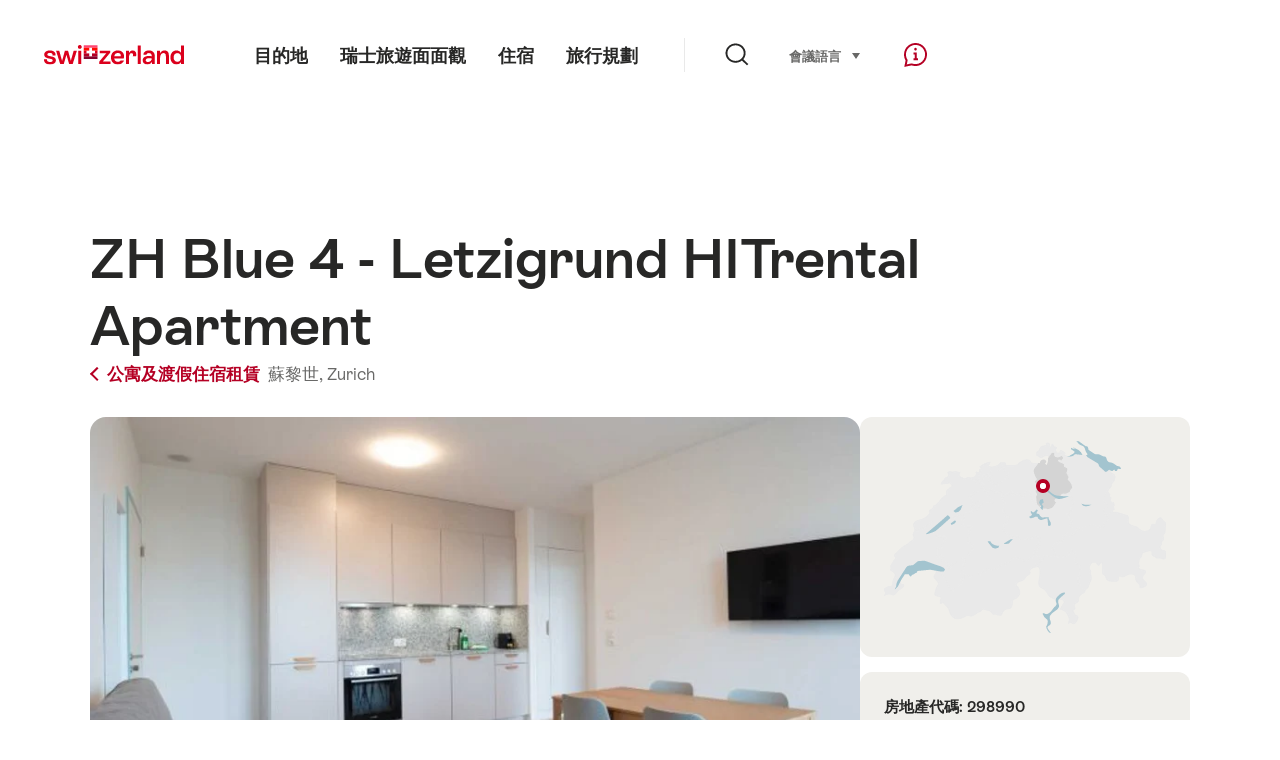

--- FILE ---
content_type: text/html; charset=utf-8
request_url: https://www.google.com/recaptcha/api2/aframe
body_size: 268
content:
<!DOCTYPE HTML><html><head><meta http-equiv="content-type" content="text/html; charset=UTF-8"></head><body><script nonce="OD0sa-07gNJx6cCXlqO4UQ">/** Anti-fraud and anti-abuse applications only. See google.com/recaptcha */ try{var clients={'sodar':'https://pagead2.googlesyndication.com/pagead/sodar?'};window.addEventListener("message",function(a){try{if(a.source===window.parent){var b=JSON.parse(a.data);var c=clients[b['id']];if(c){var d=document.createElement('img');d.src=c+b['params']+'&rc='+(localStorage.getItem("rc::a")?sessionStorage.getItem("rc::b"):"");window.document.body.appendChild(d);sessionStorage.setItem("rc::e",parseInt(sessionStorage.getItem("rc::e")||0)+1);localStorage.setItem("rc::h",'1762438514319');}}}catch(b){}});window.parent.postMessage("_grecaptcha_ready", "*");}catch(b){}</script></body></html>

--- FILE ---
content_type: image/svg+xml
request_url: https://chalet.myswitzerland.com/dummy/pictos/kontakt.svg
body_size: 1304
content:
<?xml version="1.0" encoding="UTF-8"?>
<svg width="67px" height="67px" viewBox="0 0 67 67" version="1.1" xmlns="http://www.w3.org/2000/svg" xmlns:xlink="http://www.w3.org/1999/xlink">
    <!-- Generator: Sketch 43.2 (39069) - http://www.bohemiancoding.com/sketch -->
    <title>UI-Icons/planung-info/kontakt</title>
    <desc>Created with Sketch.</desc>
    <defs></defs>
    <g id="Symbols" stroke="none" stroke-width="1" fill="none" fill-rule="evenodd">
        <g id="UI-Icons/planung-info/kontakt" fill="#BDBCBD" fill-rule="nonzero">
            <path d="M21.9868013,55.9988928 C22.8878206,55.376495 23.6798826,54.7095551 24.354892,54.0440218 C24.5896643,53.8125453 24.7924594,53.5985268 24.962317,53.4077621 C25.0613445,53.2965458 25.1256525,53.2200679 25.1543098,53.1841352 L25.4536546,52.8087945 L25.9198445,52.9234896 C28.2715135,53.5020624 30.7221997,53.7986254 33.2199993,53.7986254 C47.9979445,53.7986254 59.9399986,43.4082492 59.9399986,30.6493127 C59.9399986,17.8903762 47.9979445,7.5 33.2199993,7.5 C18.4420541,7.5 6.5,17.8903762 6.5,30.6493127 C6.5,38.0921793 10.5849675,44.953041 17.3863099,49.2950939 L17.7320162,49.5157966 L17.7327319,49.9263808 C17.7332612,50.532977 17.6085608,51.5744321 17.2395164,52.9499414 C16.7378852,54.8196302 15.9058586,56.7776775 14.6767914,58.7648217 C17.3449181,58.5090309 19.7922652,57.5148143 21.9868013,55.9988928 Z M5,30.6493127 C5,17.011943 17.6564444,6 33.2199993,6 C48.7835542,6 61.4399986,17.011943 61.4399986,30.6493127 C61.4399986,44.2866824 48.7835542,55.2986254 33.2199993,55.2986254 C30.7599347,55.2986254 28.3417588,55.0240057 26.0106871,54.4870401 C25.8506755,54.6632752 25.649465,54.8741055 25.4080282,55.1121529 C24.6737813,55.8360921 23.8156969,56.5586248 22.8393336,57.2330681 C20.0222217,59.1790467 16.8023935,60.3448114 13.2387121,60.3300533 L11.8056532,60.3241186 L12.6273527,59.150022 C14.2130697,56.8842485 15.2287938,54.6557898 15.7907535,52.5612433 C15.9859871,51.833565 16.1108321,51.1763091 16.1796104,50.6018963 C16.1921431,50.4972275 16.2020277,50.4029768 16.2096963,50.3195295 C9.21342462,45.6999804 5,38.488681 5,30.6493127 Z M21.2571099,32.7027074 C22.6378218,32.7027074 23.7571099,31.5834192 23.7571099,30.2027074 C23.7571099,28.8219955 22.6378218,27.7027074 21.2571099,27.7027074 C19.876398,27.7027074 18.7571099,28.8219955 18.7571099,30.2027074 C18.7571099,31.5834192 19.876398,32.7027074 21.2571099,32.7027074 Z M33.2571099,32.7027074 C34.6378218,32.7027074 35.7571099,31.5834192 35.7571099,30.2027074 C35.7571099,28.8219955 34.6378218,27.7027074 33.2571099,27.7027074 C31.876398,27.7027074 30.7571099,28.8219955 30.7571099,30.2027074 C30.7571099,31.5834192 31.876398,32.7027074 33.2571099,32.7027074 Z M45.2571099,32.7027074 C46.6378218,32.7027074 47.7571099,31.5834192 47.7571099,30.2027074 C47.7571099,28.8219955 46.6378218,27.7027074 45.2571099,27.7027074 C43.876398,27.7027074 42.7571099,28.8219955 42.7571099,30.2027074 C42.7571099,31.5834192 43.876398,32.7027074 45.2571099,32.7027074 Z"></path>
        </g>
    </g>
</svg>

--- FILE ---
content_type: application/javascript
request_url: https://chalet.myswitzerland.com/assets/js/smart-app-banner-01b04bff.js
body_size: 8961
content:
import{g as M,c as E}from"./ui-c6df86c9.js";function I(S,A){for(var n=0;n<A.length;n++){const e=A[n];if(typeof e!="string"&&!Array.isArray(e)){for(const t in e)if(t!=="default"&&!(t in S)){const r=Object.getOwnPropertyDescriptor(e,t);r&&Object.defineProperty(S,t,r.get?r:{enumerable:!0,get:()=>e[t]})}}}return Object.freeze(Object.defineProperty(S,Symbol.toStringTag,{value:"Module"}))}function O(S){throw new Error('Could not dynamically require "'+S+'". Please configure the dynamicRequireTargets or/and ignoreDynamicRequires option of @rollup/plugin-commonjs appropriately for this require call to work.')}var N={exports:{}};(function(S,A){var n=n||{};n.scope={},n.ASSUME_ES5=!1,n.ASSUME_NO_NATIVE_MAP=!1,n.ASSUME_NO_NATIVE_SET=!1,n.defineProperty=n.ASSUME_ES5||typeof Object.defineProperties=="function"?Object.defineProperty:function(e,t,r){e!=Array.prototype&&e!=Object.prototype&&(e[t]=r.value)},n.getGlobal=function(e){return typeof window<"u"&&window===e?e:typeof E<"u"&&E!=null?E:e},n.global=n.getGlobal(E),n.polyfill=function(e,t,r,i){if(t){for(r=n.global,e=e.split("."),i=0;i<e.length-1;i++){var o=e[i];o in r||(r[o]={}),r=r[o]}e=e[e.length-1],i=r[e],t=t(i),t!=i&&t!=null&&n.defineProperty(r,e,{configurable:!0,writable:!0,value:t})}},n.polyfill("Object.getOwnPropertySymbols",function(e){return e||function(){return[]}},"es6","es5"),n.SYMBOL_PREFIX="jscomp_symbol_",n.initSymbol=function(){n.initSymbol=function(){},n.global.Symbol||(n.global.Symbol=n.Symbol)},n.Symbol=function(){var e=0;return function(t){return n.SYMBOL_PREFIX+(t||"")+e++}}(),n.initSymbolIterator=function(){n.initSymbol();var e=n.global.Symbol.iterator;e||(e=n.global.Symbol.iterator=n.global.Symbol("iterator")),typeof Array.prototype[e]!="function"&&n.defineProperty(Array.prototype,e,{configurable:!0,writable:!0,value:function(){return n.arrayIterator(this)}}),n.initSymbolIterator=function(){}},n.arrayIterator=function(e){var t=0;return n.iteratorPrototype(function(){return t<e.length?{done:!1,value:e[t++]}:{done:!0}})},n.iteratorPrototype=function(e){return n.initSymbolIterator(),e={next:e},e[n.global.Symbol.iterator]=function(){return this},e},n.iteratorFromArray=function(e,t){n.initSymbolIterator(),e instanceof String&&(e+="");var r=0,i={next:function(){if(r<e.length){var o=r++;return{value:t(o,e[o]),done:!1}}return i.next=function(){return{done:!0,value:void 0}},i.next()}};return i[Symbol.iterator]=function(){return i},i},n.polyfill("Array.prototype.keys",function(e){return e||function(){return n.iteratorFromArray(this,function(t){return t})}},"es6","es3"),n.owns=function(e,t){return Object.prototype.hasOwnProperty.call(e,t)},n.assign=typeof Object.assign=="function"?Object.assign:function(e,t){for(var r=1;r<arguments.length;r++){var i=arguments[r];if(i)for(var o in i)n.owns(i,o)&&(e[o]=i[o])}return e},n.polyfill("Object.assign",function(e){return e||n.assign},"es6","es3"),function(e){S.exports=e()}(function(){return function(){function e(t,r,i){function o(u,f){if(!r[u]){if(!t[u]){var y=typeof O=="function"&&O;if(!f&&y)return y(u,!0);if(l)return l(u,!0);throw f=Error("Cannot find module '"+u+"'"),f.code="MODULE_NOT_FOUND",f}f=r[u]={exports:{}},t[u][0].call(f.exports,function(w){return o(t[u][1][w]||w)},f,f.exports,e,t,r,i)}return r[u].exports}for(var l=typeof O=="function"&&O,a=0;a<i.length;a++)o(i[a]);return o}return e}()({1:[function(e,t,r){var i=e("object-assign"),o=e("component-query"),l=e("get-doc"),a=e("cookie-cutter"),u=e("ua-parser-js"),f=(navigator.language||navigator.userLanguage||navigator.browserLanguage).slice(-2)||"us",y=l&&l.documentElement,w={ios:{appMeta:"apple-itunes-app",iconRels:["apple-touch-icon-precomposed","apple-touch-icon"],getStoreLink:function(){return"https://itunes.apple.com/"+this.options.appStoreLanguage+"/app/id"+this.appId+"?mt=8"}},android:{appMeta:"google-play-app",iconRels:["android-touch-icon","apple-touch-icon-precomposed","apple-touch-icon"],getStoreLink:function(){return"http://play.google.com/store/apps/details?id="+this.appId}},windows:{appMeta:"msApplication-ID",iconRels:["windows-touch-icon","apple-touch-icon-precomposed","apple-touch-icon"],getStoreLink:function(){return"http://www.windowsphone.com/s?appid="+this.appId}}};e=function(b){var h=u(navigator.userAgent);if(this.options=i({},{daysHidden:15,daysReminder:90,appStoreLanguage:f,button:"OPEN",store:{ios:"On the App Store",android:"In Google Play",windows:"In the Windows Store"},price:{ios:"FREE",android:"FREE",windows:"FREE"},theme:"",icon:"",force:""},b||{}),this.options.force?this.type=this.options.force:h.os.name==="Windows Phone"||h.os.name==="Windows Mobile"?this.type="windows":h.os.name==="iOS"?this.type="ios":h.os.name==="Android"&&(this.type="android"),this.type&&this.options.store[this.type]){this.appMeta=w[this.type].appMeta,this.parseAppId(),b=this.type==="ios"&&h.browser.name==="Mobile Safari"&&6<=parseInt(h.os.version,10);var s=navigator.standalone,d=a.get(this.appId+"-smartbanner-closed"),p=a.get(this.appId+"-smartbanner-installed");b||s||d||p||(i(this,w[this.type]),!this.appId&&h.os.name==="IOS"&&h.browser.name==="Safari")||(this.create(),this.show())}},e.prototype={constructor:e,create:function(){var b=this.getStoreLink(),h=this.options.price[this.type]+" - "+this.options.store[this.type];if(this.options.icon)var s=this.options.icon;else for(var d=0;d<this.iconRels.length;d++){var p=o('link[rel="'+this.iconRels[d]+'"]');if(p){s=p.getAttribute("href");break}}var m=l.createElement("div");m.className="smartbanner smartbanner-"+(this.options.theme||this.type),m.innerHTML='<div class="smartbanner-container"><a href="javascript:void(0);" class="smartbanner-close">&times;</a><span class="smartbanner-icon" style="background-image: url('+s+')"></span><div class="smartbanner-info"><div class="smartbanner-title">'+this.options.title+"</div><div>"+this.options.author+"</div><span>"+h+'</span></div><a href="'+b+'" class="smartbanner-button"><span class="smartbanner-button-text">'+this.options.button+"</span></a></div>",l.body?l.body.appendChild(m):l&&l.addEventListener("DOMContentLoaded",function(){l.body.appendChild(m)}),o(".smartbanner-button",m).addEventListener("click",this.install.bind(this),!1),o(".smartbanner-close",m).addEventListener("click",this.close.bind(this),!1)},hide:function(){if(y.classList.remove("smartbanner-show"),typeof this.options.close=="function")return this.options.close()},show:function(){if(y.classList.add("smartbanner-show"),typeof this.options.show=="function")return this.options.show()},close:function(){if(this.hide(),a.set(this.appId+"-smartbanner-closed","true",{path:"/",expires:new Date(Number(new Date)+864e5*this.options.daysHidden)}),typeof this.options.close=="function")return this.options.close()},install:function(){if(this.hide(),a.set(this.appId+"-smartbanner-installed","true",{path:"/",expires:new Date(Number(new Date)+864e5*this.options.daysReminder)}),typeof this.options.close=="function")return this.options.close()},parseAppId:function(){var b=o('meta[name="'+this.appMeta+'"]');if(b)return this.appId=this.type==="windows"?b.getAttribute("content"):/app-id=([^\s,]+)/.exec(b.getAttribute("content"))[1]}},t.exports=e},{"component-query":2,"cookie-cutter":3,"get-doc":4,"object-assign":6,"ua-parser-js":7}],2:[function(e,t,r){function i(o,l){return l.querySelector(o)}r=t.exports=function(o,l){return l=l||document,i(o,l)},r.all=function(o,l){return l=l||document,l.querySelectorAll(o)},r.engine=function(o){if(!o.one)throw Error(".one callback required");if(!o.all)throw Error(".all callback required");return i=o.one,r.all=o.all,r}},{}],3:[function(e,t,r){r=t.exports=function(i){return i||(i={}),typeof i=="string"&&(i={cookie:i}),i.cookie===void 0&&(i.cookie=""),{get:function(o){for(var l=i.cookie.split(/;\s*/),a=0;a<l.length;a++){var u=l[a].split("=");if(unescape(u[0])===o)return unescape(u[1])}},set:function(o,l,a){return a||(a={}),o=escape(o)+"="+escape(l),a.expires&&(o+="; expires="+a.expires),a.path&&(o+="; path="+escape(a.path)),a.domain&&(o+="; domain="+escape(a.domain)),a.secure&&(o+="; secure"),i.cookie=o}}},typeof document<"u"&&(e=r(document),r.get=e.get,r.set=e.set)},{}],4:[function(e,t,r){e=e("has-dom"),t.exports=e()?document:null},{"has-dom":5}],5:[function(e,t,r){t.exports=function(){return typeof window<"u"&&typeof document<"u"&&typeof document.createElement=="function"}},{}],6:[function(e,t,r){var i=Object.getOwnPropertySymbols,o=Object.prototype.hasOwnProperty,l=Object.prototype.propertyIsEnumerable;t.exports=function(){try{if(!Object.assign)return!1;var a=new String("abc");if(a[5]="de",Object.getOwnPropertyNames(a)[0]==="5")return!1;var u={};for(a=0;10>a;a++)u["_"+String.fromCharCode(a)]=a;if(Object.getOwnPropertyNames(u).map(function(y){return u[y]}).join("")!=="0123456789")return!1;var f={};return"abcdefghijklmnopqrst".split("").forEach(function(y){f[y]=y}),Object.keys(Object.assign({},f)).join("")==="abcdefghijklmnopqrst"}catch{return!1}}()?Object.assign:function(a,u){if(a==null)throw new TypeError("Object.assign cannot be called with null or undefined");for(var f=Object(a),y,w=1;w<arguments.length;w++){var b=Object(arguments[w]);for(var h in b)o.call(b,h)&&(f[h]=b[h]);if(i){y=i(b);for(var s=0;s<y.length;s++)l.call(b,y[s])&&(f[y[s]]=b[y[s]])}}return f}},{}],7:[function(e,t,r){(function(i,o){var l={extend:function(s,d){var p={},m;for(m in s)p[m]=d[m]&&d[m].length%2===0?d[m].concat(s[m]):s[m];return p},has:function(s,d){return typeof s=="string"?d.toLowerCase().indexOf(s.toLowerCase())!==-1:!1},lowerize:function(s){return s.toLowerCase()},major:function(s){return typeof s=="string"?s.replace(/[^\d\.]/g,"").split(".")[0]:o},trim:function(s){return s.replace(/^[\s\uFEFF\xA0]+|[\s\uFEFF\xA0]+$/g,"")}},a=function(s,d){for(var p=0,m,v,x,c,k,g;p<d.length&&!k;){var j=d[p],T=d[p+1];for(m=v=0;m<j.length&&!k;)if(k=j[m++].exec(s))for(x=0;x<T.length;x++)g=k[++v],c=T[x],typeof c=="object"&&0<c.length?c.length==2?this[c[0]]=typeof c[1]=="function"?c[1].call(this,g):c[1]:c.length==3?this[c[0]]=typeof c[1]!="function"||c[1].exec&&c[1].test?g?g.replace(c[1],c[2]):o:g?c[1].call(this,g,c[2]):o:c.length==4&&(this[c[0]]=g?c[3].call(this,g.replace(c[1],c[2])):o):this[c]=g||o;p+=2}},u=function(s,d){for(var p in d)if(typeof d[p]=="object"&&0<d[p].length){for(var m=0;m<d[p].length;m++)if(l.has(d[p][m],s))return p==="?"?o:p}else if(l.has(d[p],s))return p==="?"?o:p;return s},f={ME:"4.90","NT 3.11":"NT3.51","NT 4.0":"NT4.0",2e3:"NT 5.0",XP:["NT 5.1","NT 5.2"],Vista:"NT 6.0",7:"NT 6.1",8:"NT 6.2","8.1":"NT 6.3",10:["NT 6.4","NT 10.0"],RT:"ARM"},y={browser:[[/(opera\smini)\/([\w\.-]+)/i,/(opera\s[mobiletab]+).+version\/([\w\.-]+)/i,/(opera).+version\/([\w\.]+)/i,/(opera)[\/\s]+([\w\.]+)/i],["name","version"],[/(opios)[\/\s]+([\w\.]+)/i],[["name","Opera Mini"],"version"],[/\s(opr)\/([\w\.]+)/i],[["name","Opera"],"version"],[/(kindle)\/([\w\.]+)/i,/(lunascape|maxthon|netfront|jasmine|blazer)[\/\s]?([\w\.]*)/i,/(avant\s|iemobile|slim|baidu)(?:browser)?[\/\s]?([\w\.]*)/i,/(?:ms|\()(ie)\s([\w\.]+)/i,/(rekonq)\/([\w\.]*)/i,/(chromium|flock|rockmelt|midori|epiphany|silk|skyfire|ovibrowser|bolt|iron|vivaldi|iridium|phantomjs|bowser|quark)\/([\w\.-]+)/i],["name","version"],[/(trident).+rv[:\s]([\w\.]+).+like\sgecko/i],[["name","IE"],"version"],[/(edge|edgios|edgea)\/((\d+)?[\w\.]+)/i],[["name","Edge"],"version"],[/(yabrowser)\/([\w\.]+)/i],[["name","Yandex"],"version"],[/(puffin)\/([\w\.]+)/i],[["name","Puffin"],"version"],[/((?:[\s\/])uc?\s?browser|(?:juc.+)ucweb)[\/\s]?([\w\.]+)/i],[["name","UCBrowser"],"version"],[/(comodo_dragon)\/([\w\.]+)/i],[["name",/_/g," "],"version"],[/(micromessenger)\/([\w\.]+)/i],[["name","WeChat"],"version"],[/(qqbrowserlite)\/([\w\.]+)/i],["name","version"],[/(QQ)\/([\d\.]+)/i],["name","version"],[/m?(qqbrowser)[\/\s]?([\w\.]+)/i],["name","version"],[/(BIDUBrowser)[\/\s]?([\w\.]+)/i],["name","version"],[/(2345Explorer)[\/\s]?([\w\.]+)/i],["name","version"],[/(MetaSr)[\/\s]?([\w\.]+)/i],["name"],[/(LBBROWSER)/i],["name"],[/xiaomi\/miuibrowser\/([\w\.]+)/i],["version",["name","MIUI Browser"]],[/;fbav\/([\w\.]+);/i],["version",["name","Facebook"]],[/headlesschrome(?:\/([\w\.]+)|\s)/i],["version",["name","Chrome Headless"]],[/\swv\).+(chrome)\/([\w\.]+)/i],[["name",/(.+)/,"$1 WebView"],"version"],[/((?:oculus|samsung)browser)\/([\w\.]+)/i],[["name",/(.+(?:g|us))(.+)/,"$1 $2"],"version"],[/android.+version\/([\w\.]+)\s+(?:mobile\s?safari|safari)*/i],["version",["name","Android Browser"]],[/(chrome|omniweb|arora|[tizenoka]{5}\s?browser)\/v?([\w\.]+)/i],["name","version"],[/(dolfin)\/([\w\.]+)/i],[["name","Dolphin"],"version"],[/((?:android.+)crmo|crios)\/([\w\.]+)/i],[["name","Chrome"],"version"],[/(coast)\/([\w\.]+)/i],[["name","Opera Coast"],"version"],[/fxios\/([\w\.-]+)/i],["version",["name","Firefox"]],[/version\/([\w\.]+).+?mobile\/\w+\s(safari)/i],["version",["name","Mobile Safari"]],[/version\/([\w\.]+).+?(mobile\s?safari|safari)/i],["version","name"],[/webkit.+?(gsa)\/([\w\.]+).+?(mobile\s?safari|safari)(\/[\w\.]+)/i],[["name","GSA"],"version"],[/webkit.+?(mobile\s?safari|safari)(\/[\w\.]+)/i],["name",["version",u,{"1.0":"/8","1.2":"/1","1.3":"/3","2.0":"/412","2.0.2":"/416","2.0.3":"/417","2.0.4":"/419","?":"/"}]],[/(konqueror)\/([\w\.]+)/i,/(webkit|khtml)\/([\w\.]+)/i],["name","version"],[/(navigator|netscape)\/([\w\.-]+)/i],[["name","Netscape"],"version"],[/(swiftfox)/i,/(icedragon|iceweasel|camino|chimera|fennec|maemo\sbrowser|minimo|conkeror)[\/\s]?([\w\.\+]+)/i,/(firefox|seamonkey|k-meleon|icecat|iceape|firebird|phoenix|palemoon|basilisk|waterfox)\/([\w\.-]+)$/i,/(mozilla)\/([\w\.]+).+rv:.+gecko\/\d+/i,/(polaris|lynx|dillo|icab|doris|amaya|w3m|netsurf|sleipnir)[\/\s]?([\w\.]+)/i,/(links)\s\(([\w\.]+)/i,/(gobrowser)\/?([\w\.]*)/i,/(ice\s?browser)\/v?([\w\._]+)/i,/(mosaic)[\/\s]([\w\.]+)/i],["name","version"]],cpu:[[/(?:(amd|x(?:(?:86|64)[_-])?|wow|win)64)[;\)]/i],[["architecture","amd64"]],[/(ia32(?=;))/i],[["architecture",l.lowerize]],[/((?:i[346]|x)86)[;\)]/i],[["architecture","ia32"]],[/windows\s(ce|mobile);\sppc;/i],[["architecture","arm"]],[/((?:ppc|powerpc)(?:64)?)(?:\smac|;|\))/i],[["architecture",/ower/,"",l.lowerize]],[/(sun4\w)[;\)]/i],[["architecture","sparc"]],[/((?:avr32|ia64(?=;))|68k(?=\))|arm(?:64|(?=v\d+;))|(?=atmel\s)avr|(?:irix|mips|sparc)(?:64)?(?=;)|pa-risc)/i],[["architecture",l.lowerize]]],device:[[/\((ipad|playbook);[\w\s\);-]+(rim|apple)/i],["model","vendor",["type","tablet"]],[/applecoremedia\/[\w\.]+ \((ipad)/],["model",["vendor","Apple"],["type","tablet"]],[/(apple\s{0,1}tv)/i],[["model","Apple TV"],["vendor","Apple"]],[/(archos)\s(gamepad2?)/i,/(hp).+(touchpad)/i,/(hp).+(tablet)/i,/(kindle)\/([\w\.]+)/i,/\s(nook)[\w\s]+build\/(\w+)/i,/(dell)\s(strea[kpr\s\d]*[\dko])/i],["vendor","model",["type","tablet"]],[/(kf[A-z]+)\sbuild\/.+silk\//i],["model",["vendor","Amazon"],["type","tablet"]],[/(sd|kf)[0349hijorstuw]+\sbuild\/.+silk\//i],[["model",u,{"Fire Phone":["SD","KF"]}],["vendor","Amazon"],["type","mobile"]],[/\((ip[honed|\s\w*]+);.+(apple)/i],["model","vendor",["type","mobile"]],[/\((ip[honed|\s\w*]+);/i],["model",["vendor","Apple"],["type","mobile"]],[/(blackberry)[\s-]?(\w+)/i,/(blackberry|benq|palm(?=\-)|sonyericsson|acer|asus|dell|meizu|motorola|polytron)[\s_-]?([\w-]*)/i,/(hp)\s([\w\s]+\w)/i,/(asus)-?(\w+)/i],["vendor","model",["type","mobile"]],[/\(bb10;\s(\w+)/i],["model",["vendor","BlackBerry"],["type","mobile"]],[/android.+(transfo[prime\s]{4,10}\s\w+|eeepc|slider\s\w+|nexus 7|padfone)/i],["model",["vendor","Asus"],["type","tablet"]],[/(sony)\s(tablet\s[ps])\sbuild\//i,/(sony)?(?:sgp.+)\sbuild\//i],[["vendor","Sony"],["model","Xperia Tablet"],["type","tablet"]],[/android.+\s([c-g]\d{4}|so[-l]\w+)\sbuild\//i],["model",["vendor","Sony"],["type","mobile"]],[/\s(ouya)\s/i,/(nintendo)\s([wids3u]+)/i],["vendor","model",["type","console"]],[/android.+;\s(shield)\sbuild/i],["model",["vendor","Nvidia"],["type","console"]],[/(playstation\s[34portablevi]+)/i],["model",["vendor","Sony"],["type","console"]],[/(sprint\s(\w+))/i],[["vendor",u,{HTC:"APA",Sprint:"Sprint"}],["model",u,{"Evo Shift 4G":"7373KT"}],["type","mobile"]],[/(lenovo)\s?(S(?:5000|6000)+(?:[-][\w+]))/i],["vendor","model",["type","tablet"]],[/(htc)[;_\s-]+([\w\s]+(?=\))|\w+)*/i,/(zte)-(\w*)/i,/(alcatel|geeksphone|lenovo|nexian|panasonic|(?=;\s)sony)[_\s-]?([\w-]*)/i],["vendor",["model",/_/g," "],["type","mobile"]],[/(nexus\s9)/i],["model",["vendor","HTC"],["type","tablet"]],[/d\/huawei([\w\s-]+)[;\)]/i,/(nexus\s6p)/i],["model",["vendor","Huawei"],["type","mobile"]],[/(microsoft);\s(lumia[\s\w]+)/i],["vendor","model",["type","mobile"]],[/[\s\(;](xbox(?:\sone)?)[\s\);]/i],["model",["vendor","Microsoft"],["type","console"]],[/(kin\.[onetw]{3})/i],[["model",/\./g," "],["vendor","Microsoft"],["type","mobile"]],[/\s(milestone|droid(?:[2-4x]|\s(?:bionic|x2|pro|razr))?:?(\s4g)?)[\w\s]+build\//i,/mot[\s-]?(\w*)/i,/(XT\d{3,4}) build\//i,/(nexus\s6)/i],["model",["vendor","Motorola"],["type","mobile"]],[/android.+\s(mz60\d|xoom[\s2]{0,2})\sbuild\//i],["model",["vendor","Motorola"],["type","tablet"]],[/hbbtv\/\d+\.\d+\.\d+\s+\([\w\s]*;\s*(\w[^;]*);([^;]*)/i],[["vendor",l.trim],["model",l.trim],["type","smarttv"]],[/hbbtv.+maple;(\d+)/i],[["model",/^/,"SmartTV"],["vendor","Samsung"],["type","smarttv"]],[/\(dtv[\);].+(aquos)/i],["model",["vendor","Sharp"],["type","smarttv"]],[/android.+((sch-i[89]0\d|shw-m380s|gt-p\d{4}|gt-n\d+|sgh-t8[56]9|nexus 10))/i,/((SM-T\w+))/i],[["vendor","Samsung"],"model",["type","tablet"]],[/smart-tv.+(samsung)/i],["vendor",["type","smarttv"],"model"],[/((s[cgp]h-\w+|gt-\w+|galaxy\snexus|sm-\w[\w\d]+))/i,/(sam[sung]*)[\s-]*(\w+-?[\w-]*)/i,/sec-((sgh\w+))/i],[["vendor","Samsung"],"model",["type","mobile"]],[/sie-(\w*)/i],["model",["vendor","Siemens"],["type","mobile"]],[/(maemo|nokia).*(n900|lumia\s\d+)/i,/(nokia)[\s_-]?([\w-]*)/i],[["vendor","Nokia"],"model",["type","mobile"]],[/android\s3\.[\s\w;-]{10}(a\d{3})/i],["model",["vendor","Acer"],["type","tablet"]],[/android.+([vl]k\-?\d{3})\s+build/i],["model",["vendor","LG"],["type","tablet"]],[/android\s3\.[\s\w;-]{10}(lg?)-([06cv9]{3,4})/i],[["vendor","LG"],"model",["type","tablet"]],[/(lg) netcast\.tv/i],["vendor","model",["type","smarttv"]],[/(nexus\s[45])/i,/lg[e;\s\/-]+(\w*)/i,/android.+lg(\-?[\d\w]+)\s+build/i],["model",["vendor","LG"],["type","mobile"]],[/android.+(ideatab[a-z0-9\-\s]+)/i],["model",["vendor","Lenovo"],["type","tablet"]],[/linux;.+((jolla));/i],["vendor","model",["type","mobile"]],[/((pebble))app\/[\d\.]+\s/i],["vendor","model",["type","wearable"]],[/android.+;\s(oppo)\s?([\w\s]+)\sbuild/i],["vendor","model",["type","mobile"]],[/crkey/i],[["model","Chromecast"],["vendor","Google"]],[/android.+;\s(glass)\s\d/i],["model",["vendor","Google"],["type","wearable"]],[/android.+;\s(pixel c)\s/i],["model",["vendor","Google"],["type","tablet"]],[/android.+;\s(pixel xl|pixel)\s/i],["model",["vendor","Google"],["type","mobile"]],[/android.+;\s(\w+)\s+build\/hm\1/i,/android.+(hm[\s\-_]*note?[\s_]*(?:\d\w)?)\s+build/i,/android.+(mi[\s\-_]*(?:one|one[\s_]plus|note lte)?[\s_]*(?:\d?\w?)[\s_]*(?:plus)?)\s+build/i,/android.+(redmi[\s\-_]*(?:note)?(?:[\s_]*[\w\s]+))\s+build/i],[["model",/_/g," "],["vendor","Xiaomi"],["type","mobile"]],[/android.+(mi[\s\-_]*(?:pad)(?:[\s_]*[\w\s]+))\s+build/i],[["model",/_/g," "],["vendor","Xiaomi"],["type","tablet"]],[/android.+;\s(m[1-5]\snote)\sbuild/i],["model",["vendor","Meizu"],["type","tablet"]],[/android.+a000(1)\s+build/i,/android.+oneplus\s(a\d{4})\s+build/i],["model",["vendor","OnePlus"],["type","mobile"]],[/android.+[;\/]\s*(RCT[\d\w]+)\s+build/i],["model",["vendor","RCA"],["type","tablet"]],[/android.+[;\/\s]+(Venue[\d\s]{2,7})\s+build/i],["model",["vendor","Dell"],["type","tablet"]],[/android.+[;\/]\s*(Q[T|M][\d\w]+)\s+build/i],["model",["vendor","Verizon"],["type","tablet"]],[/android.+[;\/]\s+(Barnes[&\s]+Noble\s+|BN[RT])(V?.*)\s+build/i],[["vendor","Barnes & Noble"],"model",["type","tablet"]],[/android.+[;\/]\s+(TM\d{3}.*\b)\s+build/i],["model",["vendor","NuVision"],["type","tablet"]],[/android.+;\s(k88)\sbuild/i],["model",["vendor","ZTE"],["type","tablet"]],[/android.+[;\/]\s*(gen\d{3})\s+build.*49h/i],["model",["vendor","Swiss"],["type","mobile"]],[/android.+[;\/]\s*(zur\d{3})\s+build/i],["model",["vendor","Swiss"],["type","tablet"]],[/android.+[;\/]\s*((Zeki)?TB.*\b)\s+build/i],["model",["vendor","Zeki"],["type","tablet"]],[/(android).+[;\/]\s+([YR]\d{2})\s+build/i,/android.+[;\/]\s+(Dragon[\-\s]+Touch\s+|DT)(\w{5})\sbuild/i],[["vendor","Dragon Touch"],"model",["type","tablet"]],[/android.+[;\/]\s*(NS-?\w{0,9})\sbuild/i],["model",["vendor","Insignia"],["type","tablet"]],[/android.+[;\/]\s*((NX|Next)-?\w{0,9})\s+build/i],["model",["vendor","NextBook"],["type","tablet"]],[/android.+[;\/]\s*(Xtreme_)?(V(1[045]|2[015]|30|40|60|7[05]|90))\s+build/i],[["vendor","Voice"],"model",["type","mobile"]],[/android.+[;\/]\s*(LVTEL\-)?(V1[12])\s+build/i],[["vendor","LvTel"],"model",["type","mobile"]],[/android.+[;\/]\s*(V(100MD|700NA|7011|917G).*\b)\s+build/i],["model",["vendor","Envizen"],["type","tablet"]],[/android.+[;\/]\s*(Le[\s\-]+Pan)[\s\-]+(\w{1,9})\s+build/i],["vendor","model",["type","tablet"]],[/android.+[;\/]\s*(Trio[\s\-]*.*)\s+build/i],["model",["vendor","MachSpeed"],["type","tablet"]],[/android.+[;\/]\s*(Trinity)[\-\s]*(T\d{3})\s+build/i],["vendor","model",["type","tablet"]],[/android.+[;\/]\s*TU_(1491)\s+build/i],["model",["vendor","Rotor"],["type","tablet"]],[/android.+(KS(.+))\s+build/i],["model",["vendor","Amazon"],["type","tablet"]],[/android.+(Gigaset)[\s\-]+(Q\w{1,9})\s+build/i],["vendor","model",["type","tablet"]],[/\s(tablet|tab)[;\/]/i,/\s(mobile)(?:[;\/]|\ssafari)/i],[["type",l.lowerize],"vendor","model"],[/(android[\w\.\s\-]{0,9});.+build/i],["model",["vendor","Generic"]]],engine:[[/windows.+\sedge\/([\w\.]+)/i],["version",["name","EdgeHTML"]],[/(presto)\/([\w\.]+)/i,/(webkit|trident|netfront|netsurf|amaya|lynx|w3m)\/([\w\.]+)/i,/(khtml|tasman|links)[\/\s]\(?([\w\.]+)/i,/(icab)[\/\s]([23]\.[\d\.]+)/i],["name","version"],[/rv:([\w\.]{1,9}).+(gecko)/i],["version","name"]],os:[[/microsoft\s(windows)\s(vista|xp)/i],["name","version"],[/(windows)\snt\s6\.2;\s(arm)/i,/(windows\sphone(?:\sos)*)[\s\/]?([\d\.\s\w]*)/i,/(windows\smobile|windows)[\s\/]?([ntce\d\.\s]+\w)/i],["name",["version",u,f]],[/(win(?=3|9|n)|win\s9x\s)([nt\d\.]+)/i],[["name","Windows"],["version",u,f]],[/\((bb)(10);/i],[["name","BlackBerry"],"version"],[/(blackberry)\w*\/?([\w\.]*)/i,/(tizen)[\/\s]([\w\.]+)/i,/(android|webos|palm\sos|qnx|bada|rim\stablet\sos|meego|contiki)[\/\s-]?([\w\.]*)/i,/linux;.+(sailfish);/i],["name","version"],[/(symbian\s?os|symbos|s60(?=;))[\/\s-]?([\w\.]*)/i],[["name","Symbian"],"version"],[/\((series40);/i],["name"],[/mozilla.+\(mobile;.+gecko.+firefox/i],[["name","Firefox OS"],"version"],[/(nintendo|playstation)\s([wids34portablevu]+)/i,/(mint)[\/\s\(]?(\w*)/i,/(mageia|vectorlinux)[;\s]/i,/(joli|[kxln]?ubuntu|debian|suse|opensuse|gentoo|(?=\s)arch|slackware|fedora|mandriva|centos|pclinuxos|redhat|zenwalk|linpus)[\/\s-]?(?!chrom)([\w\.-]*)/i,/(hurd|linux)\s?([\w\.]*)/i,/(gnu)\s?([\w\.]*)/i],["name","version"],[/(cros)\s[\w]+\s([\w\.]+\w)/i],[["name","Chromium OS"],"version"],[/(sunos)\s?([\w\.\d]*)/i],[["name","Solaris"],"version"],[/\s([frentopc-]{0,4}bsd|dragonfly)\s?([\w\.]*)/i],["name","version"],[/(haiku)\s(\w+)/i],["name","version"],[/cfnetwork\/.+darwin/i,/ip[honead]{2,4}(?:.*os\s([\w]+)\slike\smac|;\sopera)/i],[["version",/_/g,"."],["name","iOS"]],[/(mac\sos\sx)\s?([\w\s\.]*)/i,/(macintosh|mac(?=_powerpc)\s)/i],[["name","Mac OS"],["version",/_/g,"."]],[/((?:open)?solaris)[\/\s-]?([\w\.]*)/i,/(aix)\s((\d)(?=\.|\)|\s)[\w\.])*/i,/(plan\s9|minix|beos|os\/2|amigaos|morphos|risc\sos|openvms)/i,/(unix)\s?([\w\.]*)/i],["name","version"]]},w=function(s,d){if(typeof s=="object"&&(d=s,s=o),!(this instanceof w))return new w(s,d).getResult();var p=s||(i&&i.navigator&&i.navigator.userAgent?i.navigator.userAgent:""),m=d?l.extend(y,d):y;return this.getBrowser=function(){var v={name:o,version:o};return a.call(v,p,m.browser),v.major=l.major(v.version),v},this.getCPU=function(){var v={architecture:o};return a.call(v,p,m.cpu),v},this.getDevice=function(){var v={vendor:o,model:o,type:o};return a.call(v,p,m.device),v},this.getEngine=function(){var v={name:o,version:o};return a.call(v,p,m.engine),v},this.getOS=function(){var v={name:o,version:o};return a.call(v,p,m.os),v},this.getResult=function(){return{ua:this.getUA(),browser:this.getBrowser(),engine:this.getEngine(),os:this.getOS(),device:this.getDevice(),cpu:this.getCPU()}},this.getUA=function(){return p},this.setUA=function(v){return p=v,this},this};w.VERSION="0.7.18",w.BROWSER={NAME:"name",MAJOR:"major",VERSION:"version"},w.CPU={ARCHITECTURE:"architecture"},w.DEVICE={MODEL:"model",VENDOR:"vendor",TYPE:"type",CONSOLE:"console",MOBILE:"mobile",SMARTTV:"smarttv",TABLET:"tablet",WEARABLE:"wearable",EMBEDDED:"embedded"},w.ENGINE={NAME:"name",VERSION:"version"},w.OS={NAME:"name",VERSION:"version"},typeof r<"u"?(typeof t<"u"&&t.exports&&(r=t.exports=w),r.UAParser=w):i&&(i.UAParser=w);var b=i&&(i.jQuery||i.Zepto);if(typeof b<"u"){var h=new w;b.ua=h.getResult(),b.ua.get=function(){return h.getUA()},b.ua.set=function(s){h.setUA(s),s=h.getResult();for(var d in s)b.ua[d]=s[d]}}})(typeof window=="object"?window:this)},{}]},{},[1])(1)})})(N);var _=N.exports;const R=M(_),P=I({__proto__:null,default:R},[_]);export{P as s};
